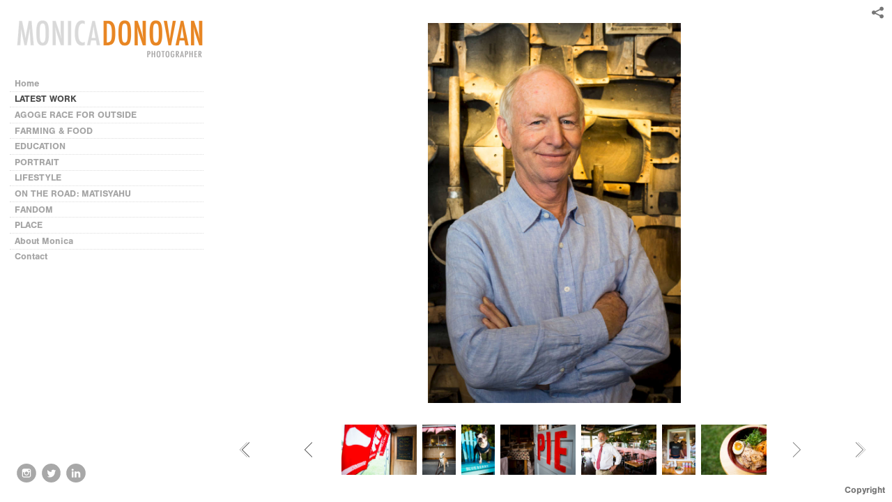

--- FILE ---
content_type: text/html; charset=UTF-8
request_url: http://www.monicadonovan.com/latest-work/vermont-photographer-quechee-woodstock-simon-pearce-restaurant-mill-glass-08-FD6A7254
body_size: 54483
content:
<!DOCTYPE html>
<html lang="en">
	<head>
		<meta charset="utf-8">
		<title>vermont-photographer-quechee-woodstock-simon-pearce-restaurant-mill-glass-08-FD6A7254: LATEST WORK: Vermont Photographer Monica Donovan  </title>
		<meta name="viewport" id="viewport" content="width=device-width, initial-scale=1.0" />
		<meta name="description" content="Vermont Photographer Monica Donovan, based in Burlington, accepts assignments and commissions while actively pursuing personal projects in music and portrait photography">
		<meta name="keywords" content="vermont photographer, burlington vermont photographer, farm photographer, food photographer, burlington vt photographer, farm to table, portraits, lifestyle, matisyahu, fandom, fans, music photography, music photographer, landscape, travel, burlington, vermont, vermont documentary photography, vermont documentary photographer, food, farming, vermont farm photographer, vermont farms, vermont food">
		<meta name="author" content="Neon Sky Creative Media System">
		<meta name="apple-mobile-web-app-capable" content="yes" />
		
		<!-- Schema.org Data -->
		<meta itemscope itemtype="http://schema.org/CreativeWork" />
		<meta itemprop="url" content="http://www.monicadonovan.com/latest-work/vermont-photographer-quechee-woodstock-simon-pearce-restaurant-mill-glass-08-FD6A7254" />
		<meta itemprop="name" content="LATEST WORK" />
		<meta itemprop="headline" content="vermont-photographer-quechee-woodstock-simon-pearce-restaurant-mill-glass-08-FD6A7254: LATEST WORK: Vermont Photographer Monica Donovan  " />
		<meta itemprop="description" content="Vermont Photographer Monica Donovan, based in Burlington, accepts assignments and commissions while actively pursuing personal projects in music and portrait photography" />
		<meta itemprop="image" content="http://storage.lightgalleries.net/4d9f494ad02b8/images/vermont-photographer-quechee-woodstock-simon-pearce-restaurant-mill-glass-08-FD6A7254.jpg" />

		<!-- Open Graph Data -->
		<meta property="og:url" content="http://www.monicadonovan.com/latest-work/vermont-photographer-quechee-woodstock-simon-pearce-restaurant-mill-glass-08-FD6A7254" />
		<meta property="og:type" content="website" />
		<meta property="og:title" content="LATEST WORK" />
		<meta property="og:description" content="Vermont Photographer Monica Donovan, based in Burlington, accepts assignments and commissions while actively pursuing personal projects in music and portrait photography" />
		<meta property="og:image" content="http://storage.lightgalleries.net/4d9f494ad02b8/images/vermont-photographer-quechee-woodstock-simon-pearce-restaurant-mill-glass-08-FD6A7254.jpg" />

		<!-- Twitter Card Data -->
		<meta name="twitter:card" value="summary">
		<meta name="twitter:title" content="LATEST WORK">
		<meta name="twitter:description" content="Vermont Photographer Monica Donovan, based in Burlington, accepts assignments and commissions while actively pursuing personal projects in music and portrait photography">
		<meta name="twitter:image" content="http://storage.lightgalleries.net/4d9f494ad02b8/images/vermont-photographer-quechee-woodstock-simon-pearce-restaurant-mill-glass-08-FD6A7254.jpg">
        
        <script>
            // makes crawler html not visible before app load
            document.write('<style>body.noscript #content.noscript{display:none}</style>');
        </script>

		<!-- styles -->
		<style>
            /* define here to cover until css loads*/
            .hide-entry{display:none;}
        </style>
		<link href="http://site.neonsky.com/4.18.1-s3-fix/css/site.css" rel="stylesheet">
		
		<link href="http://site.neonsky.com/4.18.1-s3-fix/api/styles/guid/4d9f494ad02b8/template/2/layout/53305/custom.css" rel="stylesheet">
		
	
			
		<!-- fallback thumb display for social media that does not use Open Graph -->
		<link href="http://storage.lightgalleries.net/4d9f494ad02b8/images/vermont-photographer-quechee-woodstock-simon-pearce-restaurant-mill-glass-08-FD6A7254.jpg" rel="image_src" />
			
    <!-- HTML5 shim and Respond.js IE8 support of HTML5 elements and media queries -->
    <!--[if lt IE 9]>
      <script src="https://oss.maxcdn.com/libs/html5shiv/3.6.2/html5shiv.js"></script>
      <script src="https://oss.maxcdn.com/libs/respond.js/1.3.0/respond.min.js"></script>
    <![endif]-->
				
	<!-- typekit -->
    		 <script type="text/javascript" src="http://use.typekit.net/ik/[base64].js"></script>
         <script type="text/javascript">try{Typekit.load();}catch(e){}</script>
			
	<meta name="google-site-verification" content="fluR11mgjF3SYhRLCXyyAjtZTSKDyJoPKJCVNKxQdf4" />        <!-- Google Analytics -->
<script>
(function(i,s,o,g,r,a,m){i['GoogleAnalyticsObject']=r;i[r]=i[r]||function(){
(i[r].q=i[r].q||[]).push(arguments)},i[r].l=1*new Date();a=s.createElement(o),
m=s.getElementsByTagName(o)[0];a.async=1;a.src=g;m.parentNode.insertBefore(a,m)
})(window,document,'script','//www.google-analytics.com/analytics.js','ga');
ga('create', 'UA-3555547-4', 'auto');
ga('send', 'pageview');
//var pageTracker;// tmp to try and get around undefined
</script>

<!-- End Google Analytics -->
 
	</head>
	
	<body class="noscript loading">
		
    <div id="container">
        <div id="content" class="noscript" role="main"> 
        <div id="column" class="noscript">   		
			<div id="header">	
				<div><span class="siteTitle">Vermont Photographer in Burlington | Monica Donovan</span></div>
			</div>
            <div id="html-content" class="noscript">                        
				<h1 class="pageTitle">LATEST WORK: vermont-photographer-quechee-woodstock-simon-pearce-restaurant-mill-glass-08-FD6A7254</h1>
<div id="image-container">
	<div id="image-actual">
	   <img class="modImg" src="http://storage.lightgalleries.net/4d9f494ad02b8/images/vermont-photographer-quechee-woodstock-simon-pearce-restaurant-mill-glass-08-FD6A7254.jpg" width="100%" height="auto" alt="vermont-photographer-quechee-woodstock-simon-pearce-restaurant-mill-glass-08-FD6A7254" title=""/>
    </div>
</div>				
				<div id="allCategoryLinks">
    <ul><li ><a href="/home/">Home</a></li><li ><a href="/latest-work/">LATEST WORK</a></li><li ><a href="/agoge-race-for-outside/">AGOGE RACE FOR OUTSIDE</a></li><li ><a href="/farming-food/">FARMING & FOOD</a></li><li ><a href="/education/">EDUCATION</a></li><li ><a href="/portrait/">PORTRAIT</a></li><li ><a href="/lifestyle/">LIFESTYLE</a></li><li ><a href="/on-the-road--matisyahu/">ON THE ROAD: MATISYAHU</a></li><li ><a href="/fandom/">FANDOM</a></li><li ><a href="/place/">PLACE</a></li><li ><a href="/about-monica/">About Monica</a></li><li ><a href="/contact/">Contact</a></li></ul>	
</div>				<!-- writes out the languages menu -->
	
			</div>

			<div id="copyright" class="copyright"><p class="neon-copyright">Copyright © Monica Donovan 2017. All Rights Reserved.<a href="http://www.reciprocitystudio.com" target="_blank">Lifestyle Photography </a>   |     <a href="http://www.monicadonovan.com" target="_blank">Farming and Food Photography</a>    |     <a href="http://www.eveevent.com" target="_blank">Vermont Wedding Photographers</a>    |     <a href="http://www.juddlamphere.com" target="_blank">Vermont Photographer Judd Lamphere</a>    |    <a href="http://www.projectolddogs.com" target="_blank">Pet Photography: OLD DOGS</a>    |    <a href="http://reciprocitystudio.com/select-clients/tata-harper/" target="_blank">Skincare & Beauty Photography</a>    |    <a href="http://www.juddlamphere.com" target="_blank">Vermont Landscape Photographer</a>.  Site design © 2010-2025 <a href="http://www.neonsky.com" target="_blank">Neon Sky Creative Media</a></p></div>
                
                </div>     
            </footer>
            <!-- close the off-canvas menu--> 
            <a class="exit-off-canvas"></a>
        </main>
    </div>
</div>  	     				 		      
        <script>     
	    		 	var data = {"config":{"loginRedirectID":"","appVersion":"4.18.1-s3-fix","apiAccessUrl":"http:\/\/www.monicadonovan.com\/api.php\/4.18.1-s3-fix\/api","serviceDomain":"site.neonsky.com","serviceAccessUrl":"http:\/\/site.neonsky.com\/4.18.1-s3-fix","siteAccessUrl":"http:\/\/www.monicadonovan.com","isPreview":false,"isAlias":false,"isTesting":false,"siteGUID":"4d9f494ad02b8","clientID":"2864","layoutID":"53305","layoutPassed":false,"templateID":"2","route":"latest-work\/vermont-photographer-quechee-woodstock-simon-pearce-restaurant-mill-glass-08-FD6A7254","queryString":[],"activeSlug":"latest-work","apikey":"9881837ca2fad9d7ec79f61179fff5a635850da6","languageID":"en","languageUrlSegement":"","siteCopyright":"<p>Copyright \u00a9 Monica Donovan 2017. All Rights Reserved.&nbsp;<\/p><p><a href=\"http:\/\/www.reciprocitystudio.com\" target=\"_blank\">Lifestyle Photography <\/a>   |     <a href=\"http:\/\/www.monicadonovan.com\" target=\"_blank\">Farming and Food Photography<\/a>    |     <a href=\"http:\/\/www.eveevent.com\" target=\"_blank\">Vermont Wedding Photographers<\/a>    |     <a href=\"http:\/\/www.juddlamphere.com\" target=\"_blank\">Vermont Photographer Judd Lamphere<\/a>    |    <a href=\"http:\/\/www.projectolddogs.com\" target=\"_blank\">Pet Photography: OLD DOGS<\/a>    |    <a href=\"http:\/\/reciprocitystudio.com\/select-clients\/tata-harper\/\" target=\"_blank\">Skincare & Beauty Photography<\/a>    |    <a href=\"http:\/\/www.juddlamphere.com\" target=\"_blank\">Vermont Landscape Photographer<\/a>&nbsp;<\/p>","pdfCreatorDomain":"pdfcreator.neonsky.com","pdfCreatorVersion":"1.6","pdfHtmlOutput":false,"uiLabels":{"copyright":"Copyright","singles":"Singles","contact_sheet":"Contact Sheet","slide_show":"Slide Show","enter_gallery":"Enter Gallery","previous":"Prev","next":"Next","of":"of","click_image_to_close":"Click Image to Close","info":"info","login":"Login","site_design_by":"Site design","loading":"Loading","password":"Password","invalid_credentials":"Invalid login or password.","exit":"Exit","try_again":"Try Again","cancel":"Cancel","enter":"Enter","view_contact_sheet":"View Contact Sheet","image_caption":"Caption","overview":"Overview","view_singles":"View Singles","view_slide_show":"View Slide Show","images":"Images","viewing_options":"Viewing Options","loading_image":"Loading Image","menu":"menu","fullscreen":"Enter Full Screen","exit_fullscreen":"Exit Full Screen"},"fullCopyright":"<p class=\"neon-copyright\">Copyright \u00a9 Monica Donovan 2017. All Rights Reserved.<a href=\"http:\/\/www.reciprocitystudio.com\" target=\"_blank\">Lifestyle Photography <\/a>   |     <a href=\"http:\/\/www.monicadonovan.com\" target=\"_blank\">Farming and Food Photography<\/a>    |     <a href=\"http:\/\/www.eveevent.com\" target=\"_blank\">Vermont Wedding Photographers<\/a>    |     <a href=\"http:\/\/www.juddlamphere.com\" target=\"_blank\">Vermont Photographer Judd Lamphere<\/a>    |    <a href=\"http:\/\/www.projectolddogs.com\" target=\"_blank\">Pet Photography: OLD DOGS<\/a>    |    <a href=\"http:\/\/reciprocitystudio.com\/select-clients\/tata-harper\/\" target=\"_blank\">Skincare & Beauty Photography<\/a>    |    <a href=\"http:\/\/www.juddlamphere.com\" target=\"_blank\">Vermont Landscape Photographer<\/a>.  Site design \u00a9 2010-2025 <a href=\"http:\/\/www.neonsky.com\" target=\"_blank\">Neon Sky Creative Media<\/a><\/p>"},"siteAccessUrl":"http:\/\/www.monicadonovan.com","serviceDomain":"site.neonsky.com","serviceAccessUrl":"http:\/\/site.neonsky.com\/4.18.1-s3-fix","apiAccessUrl":"http:\/\/www.monicadonovan.com\/api.php\/4.18.1-s3-fix\/api","serviceStaticPath":"http:\/\/site.neonsky.com\/4.18.1-s3-fix","mediaSources":["http:\/\/storage.lightgalleries.net","http:\/\/cdn.lightgalleries.net"],"site":{"domain":"monicadonovan.com","siteTitle":"Vermont Photographer in Burlington | Monica Donovan","copyright":"<p>Copyright \u00a9 Monica Donovan 2017. All Rights Reserved.&nbsp;<\/p><p><a href=\"http:\/\/www.reciprocitystudio.com\" target=\"_blank\">Lifestyle Photography <\/a>   |     <a href=\"http:\/\/www.monicadonovan.com\" target=\"_blank\">Farming and Food Photography<\/a>    |     <a href=\"http:\/\/www.eveevent.com\" target=\"_blank\">Vermont Wedding Photographers<\/a>    |     <a href=\"http:\/\/www.juddlamphere.com\" target=\"_blank\">Vermont Photographer Judd Lamphere<\/a>    |    <a href=\"http:\/\/www.projectolddogs.com\" target=\"_blank\">Pet Photography: OLD DOGS<\/a>    |    <a href=\"http:\/\/reciprocitystudio.com\/select-clients\/tata-harper\/\" target=\"_blank\">Skincare & Beauty Photography<\/a>    |    <a href=\"http:\/\/www.juddlamphere.com\" target=\"_blank\">Vermont Landscape Photographer<\/a>&nbsp;<\/p>","indexLabel":"Index","metaTitle":"Vermont Photographer Monica Donovan  ","metaDescription":"Vermont Photographer Monica Donovan, based in Burlington, accepts assignments and commissions while actively pursuing personal projects in music and portrait photography","footer":"","metaKeywords":"vermont photographer, burlington vermont photographer, farm photographer, food photographer, burlington vt photographer, farm to table, portraits, lifestyle, matisyahu, fandom, fans, music photography, music photographer, landscape, travel, burlington, vermont, vermont documentary photography, vermont documentary photographer, food, farming, vermont farm photographer, vermont farms, vermont food","htmlSiteLogoWidth":"542","htmlSiteLogoHeight":"115","google_analytics_accountID":"UA-3555547-4","googleTrackingCodeType":"1","googleTrackingUseDisplayAdvertising":"0","mediaSource":"STORAGE","custom_tracking_code":"","customTrackingCodeLocation":"HEAD","nonModSiteURLs":"","jsSnippets":null,"typeKitScriptURL":"http:\/\/use.typekit.net\/ik\/[base64].js","typeKitInstantToken":"[base64]","splash_title":null,"splash_subtitle":null,"splash_email":null,"hasMultipleLanguages":false,"homeSectionID":"87999","settings":{"concatLevel1Headings":true,"":"0","usePNGLogo":true,"useCustomCSS":false,"customCSSPath":"","headerBarConfig":"1","headerBarBranding":"1","customHeaderBarBrandingPath":"","hiddenMenuSide":"2","startupConfiguration":"1","globalSplashSWFSAlign":"2","isSizeToFitScreen":false,"displaySplashOnMobile":true,"useFlash":true,"menuRemainHidden":false,"isSplashPublic":true,"promptToDownloadFlash":false,"c_LOGO":"3F3F3F","c_TEXT_MAIN":"8C8C8C","primaryTextColor":"8C8C8C","c_NAV_TEXT":"1B1B1B","navBarTextColor":"1B1B1B","c_BACKGROUND":"FFFFFF","siteBackgroundColor":"FFFFFF","c_MENU_BG_ROLLOVER":"FFFFFF","menuItemRolloverColor":"FFFFFF","c_MATTE":"FFFFFF","contentAreaBackgroundColor":"FFFFFF","c_SPLASH_BACKGROUND":"FFFFFF","c_TEXT_SECONDARY":"BDBDBD","secondaryTextColor":"BDBDBD","c_NAV_TEXT_ROLLOVER":"E78624","navBarTextRolloverColor":"E78624","c_MENU_TEXT":"4C4C4C","menuTextColor":"4C4C4C","c_MENU_LINES":"575757","menuLineColor":"575757","c_THUMB_BG":"FFFFFF","c_THUMB_BG_UNUSED":"FFFFFF","c_SPLASH_TEXT":"FFFFFF","c_MENU_COLUMN":"FFFFFF","verticalMenuColumnColor":"FFFFFF","c_PHOTO_BORDER":"FFFFFF","imageBorderColor":"FFFFFF","c_THUMB_NAV_TEXT":"FFFFFF","thumbNavTextColor":"FFFFFF","c_THUMB_NAV_OUTLINE":"777777","thumbNavItemOutlineColor":"777777","c_THUMB_NAV_ARROW":"1B1B1B","thumbNavIconColor":"1B1B1B","c_NAV_BAR_COLUMN":"FFFFFF","c_NAV_BAR_MATTE":"FFFFFF","c_csThumbBorder":"FFFFFF","LOGO_ALIGNMENT":"1","OVERVIEW_CONFIG":"4","startupOptions":"1","VIEW_OPS_ALIGNMENT":"2","INTRO_TYPE":"2","splashSWFSAlign":"2","USE_LOADBAR_TEXT":true,"USE_LOADBAR_LINES":true,"DESIGNATE_VISITED_CATS":false,"sizeToFitScreen":false,"MENU_COLUMN_ALIGNMENT":"1","MENU_TEXT_ALIGNMENT":"1","PHOTO_BORDER":"0","PHOTO_BUFFER":"40","CONTACT_SHEET_LAYOUT":"2","CAPTION_CONFIG":"1","CAPTION_WIDTH_CONFIG":"2","CAPTION_WIDTH_PERCENT":"100","CAPTION_ALIGNMENT":"2","ANC_PHOTO_TYPE":"2","ANC_LAYOUT_CONFIG":"2","TEXT_CASE_INTERFACE":"2","INTRO_LAYOUT_CONFIG":"2","SITE_FONT":"2","TEXT_CASE_CATEGORIES":"2","CUSTOM_LOGO":"content\/interface-elements\/custom-logos\/logo.png","LOGO_CONFINED":true,"LOGO_BUFFER_LEFT":"25","LOGO_BUFFER_TOP":"27","LOGO_BUFFER_RIGHT":"10","LOGO_BUFFER_BOTTOM":"32","COLORIZE_LOGO":false,"LOAD_ANIM_TYPE":"5","INCLUDE_INTRO_MENU_ITEM":false,"MENU_CATEGORY_ORDER":"2","CAPTION_POSITION":"2","audioSetID":"1","SEQ_NAV_SAME_BAR_THUMB_NAV":false,"NAV_BAR_CONFINED_MATTE":true,"AUTO_HIDE_THUMB_NAV_BUTTONS":true,"THUMB_NAV_ALIGNMENT":"2","USE_SUB_NAV_BEVELS":false,"eieScrollIconDown":"","subnavigationStyle":"5","navIconStyle":"5","eieScreenNavIconBack":"","screenToScreenButtonStyle":"2","subnavIconSize":"2","eieScreenNavIconNext":"","eieThumbNavIconBack":"","eieThumbNavIconNext":"","menuColumnBGPatternID":"1","menuColumnBGPosition":"1","eieMenuColumnBGPattern":"","useMenuLines":true,"useMenuRolloverBG":true,"eieMenuColumnBottomElement":"","menuColumnBottomElementBottomBuffer":"0","menuColumnBottomElementHorizontalBuffer":"0","menuColumnBottomElementAlignment":"1","eieMenuIconCurrent":"","eieMenuIconParent":"","eieScrollIconUp":"","eieSiteBGPattern":"","siteBackgroundPosition":"1","siteBGPatternID":"1","menuColumnBGPatternMasked":true,"menuColumnColorized":true,"matteColorized":true,"navBarsColorized":true,"menuColumnTopElementID":"1","menuColumnBottomElementID":"1","eieMenuColumnTopElement":"","menuColumnTopElementAlignment":"1","menuColumnTopElementTopBuffer":"0","menuColumnTopElementHorizontalBuffer":"0","menuColumnTopElementMasked":true,"menuColumnBottomElementMasked":false,"overlayScrimOpacity":".5","overlayBorderThickness":"0","overlayMatteThickness":"0","usePNGLogoInHTMLSite":true,"menuColumnBottomElementLinkURL":"","menuColumnBottomElementLinkTarget":"1","initialViewMode":"1","fontSize":"2","showFullScreenButton":true,"hideCopyright":true,"siteMarginTop":"0","siteMarginRight":"0","siteMarginBottom":"0","siteMarginLeft":"0","menuColumnWidthConfig":"1","menuColumnWidth":"0","socialMediaShareButtons":"3","csThumbBGDims":"1","csThumbBorderThickness":"3","useCSThumbDropShadow":true,"csThumbBGBehavior":"3","customCSS":"","menuTopBuffer":"0","socialMediaLinks":"32767","socialMediaLinkGround":"1","isSiteFooterVisible":true,"dimNonSelectedMenuItems":true,"initLoadingAnimationDisplayDelay":"1000","verticalMenuHeader":"<%== primaryAsset %>","verticalMenuHeaderMarginTop":"27","verticalMenuHeaderMarginRight":"0","verticalMenuHeaderMarginBottom":"22","verticalMenuHeaderMarginLeft":"22","verticalMenuHeaderAssetMaxScale":"50","verticalMenuHeaderContentHorizAlign":"1","verticalMenuHeaderAssetFilename":"logo_re","verticalMenuHeaderHeight":"0","verticalMenuFooterHeight":"0","verticalMenuFooter":"<%== socialMediaLinks %><%== customFooter %>","verticalMenuFooterMarginTop":"20","verticalMenuFooterMarginRight":"20","verticalMenuFooterMarginBottom":"20","verticalMenuFooterMarginLeft":"20","verticalMenuFooterAssetMaxScale":"50","verticalMenuFooterContentHorizAlign":"1","verticalMenuFooterAssetFilename":"","verticalMenuMiddleMarginTop":"0","verticalMenuMiddleMarginRight":"14","verticalMenuMiddleMarginBottom":"0","verticalMenuMiddleMarginLeft":"14","verticalMenuHeaderHeightConfig":"1","verticalMenuFooterHeightConfig":"1","verticalMenuWidthConfig":"2","verticalMenuWidth":"306","headerLeftAsset":"","headerCenterAsset":"","headerRightAsset":"","isHeaderConfinedToContentArea":false,"isFooterConfinedToContentArea":true,"headerLeft":"<%== primaryAsset %>","headerCenter":"","headerRight":"","verticalMenuMiddle":"","verticalMenuMiddleAssetFilename":"","verticalMenuMiddleAssetMaxScale":"50","verticalMenuMiddleContentHorizAlign":"2","menuType":"1","headerLeftAssetMaxScale":"50","headerCenterAssetMaxScale":"50","headerRightAssetMaxScale":"50","headerLeftTopMargin":"27","headerLeftRightMargin":"10","headerLeftBottomMargin":"32","headerLeftLeftMargin":"25","headerCenterTopMargin":"0","headerCenterRightMargin":"0","headerCenterBottomMargin":"0","headerCenterLeftMargin":"0","headerRightTopMargin":"0","headerRightRightMargin":"0","headerRightBottomMargin":"0","headerRightLeftMargin":"0","verticalMenuHeaderAssetExtension":".png","verticalMenuMiddleAssetExtension":"","verticalMenuFooterAssetExtension":"","panelMenuHeader":"<%== primaryAsset %>","panelMenuHeaderContentHorizAlign":"1","panelMenuHeaderHeightConfig":"1","panelMenuHeaderHeight":"0","panelMenuHeaderAssetFilename":"logo_re","panelMenuHeaderAssetExtension":".png","panelMenuHeaderAssetMaxScale":"100","panelMenuFooter":"<%== socialMediaLinks %><%== customFooter %>","panelMenuFooterContentHorizAlign":"1","panelMenuFooterHeight":"0","panelMenuFooterHeightConfig":"1","panelMenuFooterAssetFilename":"\/content\/interface-elements\/custom-logos\/content\/interface-elements\/custom-logos\/logo.png","panelMenuFooterAssetExtension":"","panelMenuFooterAssetMaxScale":"50","showSelectedItemMenuIcons":false,"allowSiteWidePinchZoom":false,"hideScrollbars":false,"PHOTO_BORDER_SIZE":"0","PHOTO_BORDER_BUFFER":"40","templateID":"2","LOGO_GROUND":"none","viewProps":{"fontLabel":"Sans Strong","systemKitID":"ino3btn","fontFamilyTitle":"\"ns-mod-font-set-2\",sans-serif","fontFamilyBody":"\"ns-mod-font-set-2\",sans-serif","pdfFontFamilyTitle":"\"nimbus-sans\",sans-serif","pdfFontFamilyBody":"\"nimbus-sans\",sans-serif","titleSize":"22","titleWeight":"700","titleLineHeight":"1.20","titleLetterSpacing":"normal","siteTitleSize":"20","siteTitleWeight":"700","bodyCopySize":"14","bodyCopyWeight":"400","bodyCopyLineHeight":"1.30","bodyCopyLetterSpacing":"normal","pdfTitleSize":"12","pdfTitleLineHeight":"10.00","pdfTitleWeight":"500","pdfTitleLetterSpacing":"normal","pdfBodyCopySize":"9","pdfBodyCopyWeight":"300","pdfBodyCopyLetterSpacing":"normal","pdfBodyCopyLineHeight":"10.00","pdfCaptionHeight":"40","secondaryNavWeight":"700","secondaryNavLineHeight":"1.50","secondaryNavLetterSpacing":"normal","sizeID":"2","menuTextSize":"0.95","menuTextWeight":"700","menuTextLineHeight":"1.20","menuTextLetterSpacing":"0rem","menuTextChildSize":"0.95","menuTextChildLineHeight":"1.20","menuTextChildWeight":"700","menuTextChildLetterSpacing":"0rem","secondaryNavSize":"13","fontGroup":"2","margin":0,"border":"0","padding":0,"buffer":6,"topBuffer":0,"bottomBuffer":0,"leftBuffer":0,"rightBuffer":10},"verticalMenuHeaderAsset":"http:\/\/storage.lightgalleries.net\/4d9f494ad02b8\/images\/logo_re-1.png","verticalMenuHeaderAssetWidth":"542","verticalMenuHeaderAssetHeight":"115","verticalMenuMiddleAsset":"","verticalMenuFooterAsset":"","horizontalMenuHeaderAsset":"\/content\/interface-elements\/custom-logos\/content\/interface-elements\/custom-logos\/logo.png","horizontalMenuHeaderMarginTop":"27","horizontalMenuHeaderMarginBottom":"32","horizontalMenuHeaderMarginLeft":"25","horizontalMenuHeaderMarginRight":"10","panelMenuHeaderAsset":"http:\/\/storage.lightgalleries.net\/4d9f494ad02b8\/images\/logo_re-1.png","panelMenuHeaderAssetWidth":"542","panelMenuHeaderAssetHeight":"115","panelMenuHeaderMarginTop":"27","panelMenuHeaderMarginBottom":"32","panelMenuHeaderMarginLeft":"25","panelMenuHeaderMarginRight":"10","panelMenuMiddleMarginTop":0,"panelMenuMiddleMarginBottom":0,"panelMenuMiddleMarginLeft":10,"panelMenuMiddleMarginRight":10,"panelMenuFooterMarginTop":0,"panelMenuFooterMarginBottom":0,"panelMenuFooterMarginLeft":0,"panelMenuFooterMarginRight":0,"popupMenuHeaderAsset":"\/content\/interface-elements\/custom-logos\/content\/interface-elements\/custom-logos\/logo.png","popupMenuHeaderMarginTop":"27","popupMenuHeaderMarginBottom":"32","popupMenuHeaderMarginLeft":"25","popupMenuHeaderMarginRight":"10","galleryProps":{"slideTransitionType":"2","slideDelay":"3000","slideDuration":"1000","slideDurationIn":"1000","slideDurationOut":"1000","slideDurationCross":"1000"},"introSlideProps":{"slideTransitionType":"2","slideDelay":"2000","slideDuration":"2000","slideDurationIn":"2000","slideDurationOut":"2000","slideDurationCross":"1000"},"textSlideProps":{"slideTransitionType":"2","slideDuration":"2000","slideDelay":"2000","slideDurationIn":"2000","slideDurationOut":"2000","slideDurationCross":"2000"},"socialMediaShare":[{"serviceID":"1","title":"Facebook","url":"https:\/\/www.facebook.com\/sharer.php?u=VAL1&t=VAL2","className":"facebook-squared"},{"serviceID":"2","title":"Twitter","url":"https:\/\/twitter.com\/share?url=VAL1&text=VAL2","className":"twitter-squared"}],"socialMedia":[{"linkTypeID":"5","title":"Instagram","url":"https:\/\/instagram.com\/ediblelight","className":"instagram"},{"linkTypeID":"9","title":"Twitter","url":"https:\/\/twitter.com\/monicadonovan","className":"twitter"},{"linkTypeID":"6","title":"Linkedin","url":"https:\/\/linkedin.com\/in\/monicadonovan\/","className":"linkedin"}]}},"sections":[{"sectionID":"87999","active":"1","parentNode":"0","sortOrder":"0","categoryType":"2","behaviorID":"2","viewID":"23","showInMainNav":"1","olderSibling":"0","youngerSibling":"0","linkURL":"","linkTarget":"","username":"","password":"","action":"flashIntroScreen","sectionThumb":"","title":"Home","heading":null,"metaTitle":null,"metaDescription":null,"metaKeywords":null,"viewProps":{"autoAdvance":"1","slideshowInterruptEnabled":"0","showImageFilenames":false,"showImageNumber":false,"usePrevNextNav":false,"useThumbNav":false,"useFlankingNav":0},"titles":["Home"],"metaTitles":[""],"headings":[""],"slug":"home","children":[]},{"sectionID":"164542","active":"1","parentNode":"0","sortOrder":"0","categoryType":"1","behaviorID":"1","viewID":"20","showInMainNav":"1","olderSibling":"0","youngerSibling":"169073","linkURL":"","linkTarget":"","action":"flashGalleryScreen","sectionThumb":"","title":"LATEST WORK","heading":null,"metaTitle":null,"metaDescription":null,"metaKeywords":null,"viewProps":{"showImageFilenames":false,"showImageNumber":false,"usePrevNextNav":false,"useThumbNav":true,"captionConfig":"1","overviewConfig":"4","overviewWithFirstImageLayout":"2","showOverview":true,"showHeading":true,"showImageTitlesEtc":true,"imageTextLayout":2,"useFlankingNav":0},"titles":["LATEST WORK"],"metaTitles":[""],"headings":[""],"slug":"latest-work","children":[]},{"sectionID":"169073","active":"1","parentNode":"0","sortOrder":"0","categoryType":"1","behaviorID":"1","viewID":"24","showInMainNav":"1","olderSibling":"164542","youngerSibling":"97407","linkURL":"","linkTarget":"","username":"","password":"","action":"singlesScreen","sectionThumb":"","title":"AGOGE RACE FOR OUTSIDE","heading":null,"metaTitle":null,"metaDescription":null,"metaKeywords":null,"viewProps":{"imageTextLayout":1,"showImageTitlesEtc":true,"showHeading":false,"showOverview":true,"showImageFilenames":false,"showImageNumber":false,"usePrevNextNav":false,"useThumbNav":false},"titles":["AGOGE RACE FOR OUTSIDE"],"metaTitles":[""],"headings":[""],"slug":"agoge-race-for-outside","children":[]},{"sectionID":"97407","active":"1","parentNode":"0","sortOrder":"0","categoryType":"1","behaviorID":"1","viewID":"20","showInMainNav":"1","olderSibling":"169073","youngerSibling":"164543","linkURL":"","linkTarget":"","username":"","password":"","action":"flashGalleryScreen","sectionThumb":"","title":"FARMING & FOOD","heading":"Farming and Food: Vermont Photography","metaTitle":"FARM TO TABLE: STORIES: Vermont Photographer Monica Donovan","metaDescription":"A study of the localvore movement and food culture from farm to table in Burlington and the rest of Vermont. Vermont leads the nation in direct sales of produce from farmers to consumers.","metaKeywords":"farm to table, vermont photojournalist, vermont photographer, localvore movement, local food vermont, community supported agriculture, burlington csa, intervale csa, burlington intervale, intervale csa, burlington farmers market, open heart farm, jericho settlers farm, jericho settlers, vermont csa, monument dairy","viewProps":{"showImageFilenames":false,"showImageNumber":false,"usePrevNextNav":false,"useThumbNav":true,"captionConfig":"1","overviewConfig":"4","overviewWithFirstImageLayout":"2","showOverview":true,"showHeading":true,"showImageTitlesEtc":true,"imageTextLayout":2,"useFlankingNav":0},"titles":["FARMING & FOOD"],"metaTitles":["FARM TO TABLE: STORIES: Vermont Photographer Monica Donovan"],"headings":["Farming and Food: Vermont Photography"],"slug":"farming-food","children":[]},{"sectionID":"164544","active":"1","parentNode":"0","sortOrder":"0","categoryType":"1","behaviorID":"1","viewID":"20","showInMainNav":"1","olderSibling":"164543","youngerSibling":"108098","linkURL":"","linkTarget":"","username":"","password":"","action":"flashGalleryScreen","sectionThumb":"","title":"EDUCATION","heading":"Vermont Education and Students: Lifestyle Photography by Reciprocity Studio","metaTitle":null,"metaDescription":null,"metaKeywords":null,"viewProps":{"showImageFilenames":false,"showImageNumber":false,"usePrevNextNav":false,"useThumbNav":true,"captionConfig":"1","overviewConfig":"4","overviewWithFirstImageLayout":"2","showOverview":true,"showHeading":true,"showImageTitlesEtc":true,"imageTextLayout":2,"useFlankingNav":0},"titles":["EDUCATION"],"metaTitles":[""],"headings":["Vermont Education and Students: Lifestyle Photography by Reciprocity Studio"],"slug":"education","children":[]},{"sectionID":"108098","active":"1","parentNode":"0","sortOrder":"0","categoryType":"1","behaviorID":"1","viewID":"20","showInMainNav":"1","olderSibling":"164544","youngerSibling":"150597","linkURL":"","linkTarget":"","username":"","password":"","action":"flashGalleryScreen","sectionThumb":"","title":"PORTRAIT","heading":null,"metaTitle":"Vermont Photographer Monica Donovan: PORTRAITS","metaDescription":null,"metaKeywords":"vermont photojournalist, vermont photographer, burlington vermont photographer, burlington vt photographer, burlington vt photography studios, portrait photographers vermont, vermont photographers, vermont portraits","viewProps":{"showImageFilenames":false,"showImageNumber":false,"usePrevNextNav":false,"useThumbNav":true,"captionConfig":"1","overviewConfig":"4","overviewWithFirstImageLayout":"2","showOverview":true,"showHeading":true,"showImageTitlesEtc":true,"imageTextLayout":2,"useFlankingNav":0},"titles":["PORTRAIT"],"metaTitles":["Vermont Photographer Monica Donovan: PORTRAITS"],"headings":[""],"slug":"portrait","children":[]},{"sectionID":"150597","active":"1","parentNode":"0","sortOrder":"0","categoryType":"1","behaviorID":"1","viewID":"20","showInMainNav":"1","olderSibling":"108098","youngerSibling":"150598","linkURL":"","linkTarget":"","username":"","password":"","action":"flashGalleryScreen","sectionThumb":"","title":"LIFESTYLE","heading":null,"metaTitle":null,"metaDescription":null,"metaKeywords":null,"viewProps":{"showImageFilenames":false,"showImageNumber":false,"usePrevNextNav":false,"useThumbNav":true,"captionConfig":"1","overviewConfig":"4","overviewWithFirstImageLayout":"2","showOverview":true,"showHeading":true,"showImageTitlesEtc":true,"imageTextLayout":2,"useFlankingNav":0},"titles":["LIFESTYLE"],"metaTitles":[""],"headings":[""],"slug":"lifestyle","children":[]},{"sectionID":"150598","active":"1","parentNode":"0","sortOrder":"0","categoryType":"1","behaviorID":"1","viewID":"20","showInMainNav":"1","olderSibling":"150597","youngerSibling":"99479","linkURL":"","linkTarget":"","username":"","password":"","action":"flashGalleryScreen","sectionThumb":"","title":"ON THE ROAD: MATISYAHU","heading":null,"metaTitle":null,"metaDescription":"On the road and behind the scenes with Matisyahu on his Festival of Lights tour in December of 2014, by Vermont photographer Monica Donovan","metaKeywords":"vermont photographer, burlington, higher ground, matisyahu, judith hill, burlington vermont photographer, reggae, festival of lights, hanukah, hanukkah, chanukah, chanukkah, music","viewProps":{"showImageFilenames":false,"showImageNumber":false,"usePrevNextNav":false,"useThumbNav":true,"captionConfig":"1","overviewConfig":"4","overviewWithFirstImageLayout":"2","showOverview":true,"showHeading":true,"showImageTitlesEtc":true,"imageTextLayout":2,"useFlankingNav":0},"titles":["ON THE ROAD: MATISYAHU"],"metaTitles":[""],"headings":[""],"slug":"on-the-road--matisyahu","children":[]},{"sectionID":"99479","active":"1","parentNode":"0","sortOrder":"0","categoryType":"1","behaviorID":"1","viewID":"20","showInMainNav":"1","olderSibling":"150598","youngerSibling":"90190","linkURL":"","linkTarget":"","username":"","password":"","action":"flashGalleryScreen","sectionThumb":"","title":"FANDOM","heading":null,"metaTitle":null,"metaDescription":null,"metaKeywords":null,"viewProps":{"showImageFilenames":false,"showImageNumber":false,"usePrevNextNav":false,"useThumbNav":true,"captionConfig":"1","overviewConfig":"4","overviewWithFirstImageLayout":"2","showOverview":true,"showHeading":true,"showImageTitlesEtc":true,"imageTextLayout":2,"useFlankingNav":0},"titles":["FANDOM"],"metaTitles":[""],"headings":[""],"slug":"fandom","children":[]},{"sectionID":"90190","active":"1","parentNode":"0","sortOrder":"0","categoryType":"1","behaviorID":"1","viewID":"20","showInMainNav":"1","olderSibling":"99479","youngerSibling":"88001","linkURL":"","linkTarget":"","username":"","password":"","action":"flashGalleryScreen","sectionThumb":"","title":"PLACE","heading":null,"metaTitle":null,"metaDescription":"Travel photography in Iceland, Costa Rica, Vermont, Spain, Israel, Nicaragua, Latvia and France by Vermont freelance photographer Monica Donovan.","metaKeywords":"vermont photojournalist, vermont photographer, burlington vermont photographer, burlington vt photographers, photographers in burlington vermont, photojournalists in burlington vermont, photographers in burlington vt, travel photography, geothermal plants in iceland, geothermal power iceland, iceland travel photography, iceland, vermont travel photography, costa rica travel photography, costa rica, vermont, barcelona, spain travel photography, spain, latvia airport, paris carousel, carousel in paris, bearded monkey granada nicaragua, granada nicaragua, hostels in granada nicaragua, centre pompidou paris france, used bookstore in reykjavik iceland, bookstore in reykjavik iceland, hofn iceland, rio tinto spain, seville spain, masada israel, mount masada israel, camel riding israel, negev desert, negev desert israel, wailing wall jerusalem, wailing wall israel, western wall jerusalem, praying at wailing wall, bedouin tent, cloud forest costa rica, monteverde costa rica, lake champlain vermont, black sand iceland, bedouin fence, barcelona gardens, palm trees, palm trees spain, lake placid new york, tenorio costa rica, san juan del sur nicaragua, route 7 vermont, vermont farms","viewProps":{"showImageFilenames":false,"showImageNumber":false,"usePrevNextNav":false,"useThumbNav":true,"captionConfig":"1","overviewConfig":"4","overviewWithFirstImageLayout":"2","showOverview":true,"showHeading":true,"showImageTitlesEtc":true,"imageTextLayout":2,"useFlankingNav":0},"titles":["PLACE"],"metaTitles":[""],"headings":[""],"slug":"place","children":[]},{"sectionID":"88002","active":"1","parentNode":"0","sortOrder":"0","categoryType":"3","behaviorID":"3","viewID":"22","showInMainNav":"1","olderSibling":"90191","youngerSibling":"122120","linkURL":"","linkTarget":"","username":"","password":"","action":"flashTextScreen","sectionThumb":"","title":"About Monica","heading":null,"metaTitle":null,"metaDescription":null,"metaKeywords":null,"viewProps":{"showImageFilenames":false,"showImageNumber":false,"usePrevNextNav":false,"useThumbNav":false},"titles":["About Monica"],"metaTitles":[""],"headings":[""],"slug":"about-monica","children":[]},{"sectionID":"88003","active":"1","parentNode":"0","sortOrder":"0","categoryType":"3","behaviorID":"3","viewID":"22","showInMainNav":"1","olderSibling":"122120","youngerSibling":"0","linkURL":"","linkTarget":"","username":"","password":"","action":"flashTextScreen","sectionThumb":"","title":"Contact","heading":null,"metaTitle":null,"metaDescription":null,"metaKeywords":null,"viewProps":{"showImageFilenames":false,"showImageNumber":false,"usePrevNextNav":false,"useThumbNav":false},"titles":["Contact"],"metaTitles":[""],"headings":[""],"slug":"contact","children":[]}],"content":[{"textData":{"title":null,"dateline":null,"caption":"","altText":"","metaTitle":null,"metaDescription":null,"metaKeywords":null},"puid":"vermont-photographer-quechee-woodstock-simon-pearce-restaurant-mill-glass-08-FD6A7254","filename":"vermont-photographer-quechee-woodstock-simon-pearce-restaurant-mill-glass-08-FD6A7254","extension":".jpg","media":[{"type":"image","disp_size":300,"width":"200","height":"300","url":"http:\/\/storage.lightgalleries.net\/4d9f494ad02b8\/images\/vermont-photographer-quechee-woodstock-simon-pearce-restaurant-mill-glass-08-FD6A7254_h_300.jpg"},{"type":"image","disp_size":1200,"width":"800","height":"1200","url":"http:\/\/storage.lightgalleries.net\/4d9f494ad02b8\/images\/vermont-photographer-quechee-woodstock-simon-pearce-restaurant-mill-glass-08-FD6A7254.jpg"},{"type":"image","disp_size":100,"width":"67","height":"100","url":"http:\/\/storage.lightgalleries.net\/4d9f494ad02b8\/images\/vermont-photographer-quechee-woodstock-simon-pearce-restaurant-mill-glass-08-FD6A7254_thumb.jpg"}]}]};
			window.siteData = data;			
		</script>	
		<script data-main="http://site.neonsky.com/4.18.1-s3-fix/js/site" src="http://site.neonsky.com/4.18.1-s3-fix/js/require.js"></script>
		
	<span class="icon-defs" style="display:none">
<svg xmlns="http://www.w3.org/2000/svg"><symbol viewBox="0 0 44 44" id="icon-instagram-circle"> <!-- Generator: Sketch 3.3.3 (12081) - http://www.bohemiancoding.com/sketch -->    <g id="instagram-circle-Social-Icons" fill-rule="evenodd" sketch:type="MSPage"> <g sketch:type="MSArtboardGroup" transform="translate(-220.000000, -40.000000)" id="instagram-circle-instagram"> <g sketch:type="MSLayerGroup" transform="translate(220.000000, 40.000000)"> <circle id="instagram-circle-Oval" sketch:type="MSShapeGroup" cx="22" cy="22" r="22"/> <path d="M28.1347601,12 L15.8652399,12 C13.7344779,12 12,13.733302 12,15.8652399 L12,28.1347601 C12,30.266698 13.7344779,32 15.8652399,32 L28.1347601,32 C30.2655221,32 32,30.266698 32,28.1347601 L32,15.8652399 C32,13.733302 30.2655221,12 28.1347601,12 L28.1347601,12 Z M29.24365,14.3059737 L29.6857949,14.3036218 L29.6857949,17.6937912 L26.3062088,17.7043744 L26.2944497,14.3142051 L29.24365,14.3059737 L29.24365,14.3059737 Z M19.1460489,19.9468485 C19.7857479,19.060207 20.8252587,18.4793039 22,18.4793039 C23.1747413,18.4793039 24.2142521,19.060207 24.8539511,19.9468485 C25.2714017,20.5253998 25.5206961,21.233302 25.5206961,22 C25.5206961,23.9402634 23.9414393,25.5195202 22,25.5195202 C20.0597366,25.5195202 18.4804798,23.9402634 18.4804798,22 C18.4804798,21.233302 18.7297742,20.5253998 19.1460489,19.9468485 L19.1460489,19.9468485 Z M30.0515052,28.1347601 C30.0515052,29.1919097 29.1919097,30.0515052 28.1347601,30.0515052 L15.8652399,30.0515052 C14.8080903,30.0515052 13.9484948,29.1919097 13.9484948,28.1347601 L13.9484948,19.9468485 L16.9353246,19.9468485 C16.6766228,20.5818438 16.5319849,21.2744591 16.5319849,22 C16.5319849,25.0150517 18.9849483,27.469191 22,27.469191 C25.0162277,27.469191 27.469191,25.0150517 27.469191,22 C27.469191,21.2744591 27.3222013,20.5818438 27.0658514,19.9468485 L30.0515052,19.9468485 L30.0515052,28.1347601 L30.0515052,28.1347601 Z" id="instagram-circle-Shape" fill="currentColor" sketch:type="MSShapeGroup"/> </g> </g> </g> </symbol></svg><svg xmlns="http://www.w3.org/2000/svg"><symbol viewBox="0 0 44 44" id="icon-twitter-circle"> <!-- Generator: Sketch 3.3.3 (12081) - http://www.bohemiancoding.com/sketch -->    <g id="twitter-circle-Social-Icons" fill-rule="evenodd" sketch:type="MSPage"> <g sketch:type="MSArtboardGroup" transform="translate(-100.000000, -40.000000)" id="twitter-circle-twitter"> <g sketch:type="MSLayerGroup" transform="translate(100.000000, 40.000000)"> <circle id="twitter-circle-Oval" sketch:type="MSShapeGroup" cx="22" cy="22" r="22"/> <path d="M30.526149,16.8457316 C31.4160944,16.2841254 32.0989611,15.3936155 32.41944,14.3328037 C31.5861948,14.8541095 30.6654341,15.2311137 29.6830428,15.4352159 C28.899102,14.5512061 27.7786582,14 26.5386512,14 C24.1597112,14 22.231907,16.0345226 22.231907,18.5435505 C22.231907,18.8997544 22.2676528,19.2468583 22.3416094,19.578362 C18.762106,19.3885599 15.5881317,17.5815398 13.4618771,14.8307092 C13.0908611,15.5041167 12.8788519,16.2841254 12.8788519,17.1161346 C12.8788519,18.6917521 13.6393731,20.0827676 14.7955626,20.8991767 C14.0892763,20.8757764 13.4248987,20.6690741 12.8431062,20.3310703 L12.8431062,20.386971 C12.8431062,22.5891954 14.3271703,24.4261158 16.3005811,24.8421205 C15.9381933,24.9487217 15.558549,25.0020222 15.1641134,25.0020222 C14.8867758,25.0020222 14.6156013,24.9747219 14.3542877,24.9214213 C14.9015672,26.7258414 16.4928685,28.041456 18.3787639,28.0765564 C16.9033281,29.29597 15.0457827,30.021378 13.0279979,30.021378 C12.6804015,30.021378 12.3365029,30.0018778 12,29.9589773 C13.9068498,31.2472916 16.1711569,32 18.6043317,32 C26.5300229,32 30.8614193,25.0761231 30.8614193,19.0713563 C30.8614193,18.8737542 30.858954,18.677452 30.8503258,18.4837498 C31.6921993,17.8428427 32.4243705,17.0420338 33,16.1307237 C32.2271527,16.4921277 31.3963726,16.7365304 30.526149,16.8457316 Z" id="twitter-circle-Shape" fill="currentColor" sketch:type="MSShapeGroup"/> </g> </g> </g> </symbol></svg><svg xmlns="http://www.w3.org/2000/svg"><symbol viewBox="0 0 44 44" id="icon-linkedin-circle"> <!-- Generator: Sketch 3.3.3 (12081) - http://www.bohemiancoding.com/sketch -->    <g id="linkedin-circle-Social-Icons" fill-rule="evenodd" sketch:type="MSPage"> <g sketch:type="MSArtboardGroup" transform="translate(-400.000000, -40.000000)" id="linkedin-circle-linkedin"> <g sketch:type="MSLayerGroup" transform="translate(400.000000, 40.000000)"> <circle id="linkedin-circle-Oval" sketch:type="MSShapeGroup" cx="22" cy="22" r="22"/> <path d="M12.5044685,18.4131131 L16.4026341,18.4131131 L16.4026341,31.9987194 L12.5044685,31.9987194 L12.5044685,18.4131131 Z M14.3541863,16.7137918 L14.3259643,16.7137918 C12.9148636,16.7137918 12,15.6752465 12,14.3600973 C12,13.0180561 12.9419097,12 14.3812324,12 C15.8193791,12 16.7036689,13.0154949 16.7318909,14.3562556 C16.7318909,15.6714048 15.8193791,16.7137918 14.3541863,16.7137918 L14.3541863,16.7137918 Z M32,32 L27.5797272,32 L27.5797272,24.9683698 C27.5797272,23.1281854 26.8882879,21.8732232 25.3678269,21.8732232 C24.2048448,21.8732232 23.5580903,22.7196824 23.2570555,23.537969 C23.1441675,23.8299398 23.1618062,24.2384428 23.1618062,24.6482264 L23.1618062,32 L18.7826905,32 C18.7826905,32 18.8391345,19.5451402 18.7826905,18.4131131 L23.1618062,18.4131131 L23.1618062,20.5452683 C23.420508,19.6130106 24.8198495,18.2824946 27.0529163,18.2824946 C29.8233772,18.2824946 32,20.2379306 32,24.4446152 L32,32 L32,32 Z" id="linkedin-circle-Shape" fill="currentColor" sketch:type="MSShapeGroup"/> </g> </g> </g> </symbol></svg><svg xmlns="http://www.w3.org/2000/svg"><symbol viewBox="0, 0, 48, 48" id="icon-arrow-left"> <g id="arrow-left-Layer_1"> <path d="M33.985,7.861 L34.692,8.568 L19.261,24 L34.692,39.431 L33.985,40.138 L18.2,24.353 L17.847,24 L18.2,23.646 L33.985,7.861 z"/> </g> </symbol></svg><svg xmlns="http://www.w3.org/2000/svg"><symbol viewBox="0, 0, 48, 48" id="icon-arrow-right"> <g id="arrow-right-Layer_1"> <path d="M13.838,7.862 L13.131,8.569 L28.562,24 L13.131,39.432 L13.838,40.139 L29.623,24.354 L29.977,24 L29.623,23.647 L13.838,7.862 z"/> </g> </symbol></svg><svg xmlns="http://www.w3.org/2000/svg"><symbol viewBox="0, 0, 48, 48" id="icon-group-arrow-left"> <g id="group-arrow-left-Layer_1"> <path d="M33.985,7.861 L34.692,8.568 L19.261,24 L34.692,39.431 L33.985,40.138 L18.2,24.353 L17.847,24 L18.2,23.646 L33.985,7.861 z"/> <path d="M29.093,7.861 L29.8,8.568 L14.368,23.999 L29.8,39.431 L29.093,40.138 L13.308,24.353 L12.954,23.999 L29.093,7.861 z" fill-opacity="0.397"/> </g> </symbol></svg><svg xmlns="http://www.w3.org/2000/svg"><symbol viewBox="0, 0, 48 48" id="icon-group-arrow-right"> <g id="group-arrow-right-Layer_1"> <path d="M13.838,7.862 L13.131,8.569 L28.562,24 L13.131,39.432 L13.838,40.139 L29.623,24.354 L29.977,24 L29.623,23.647 L13.838,7.862 z"/> <path d="M18.731,7.861 L18.023,8.568 L33.455,24 L18.023,39.431 L18.731,40.138 L34.516,24.353 L34.869,24 L18.731,7.861 z" fill-opacity="0.397"/> </g> </symbol></svg><svg xmlns="http://www.w3.org/2000/svg"><symbol viewBox="0, 0, 1000, 1000" id="icon-return-to-grid"> <g id="return-to-grid-Layer1"> <g id="return-to-grid-shapePath1"> <path d="M48.665,177.5 L435.668,177.5 L435.668,435.5 L48.665,435.5 L48.665,177.5 M48.665,564.501 L435.668,564.501 L435.668,822.5 L48.665,822.5 L48.665,564.501 M564.667,564.501 L951.667,564.501 L951.667,822.5 L564.667,822.5 L564.667,564.501 M564.667,177.5 L951.667,177.5 L951.667,435.5 L564.667,435.5 L564.667,177.5 z"/> <path d="M48.665,177.5 L435.668,177.5 L435.668,435.5 L48.665,435.5 L48.665,177.5 M48.665,564.501 L435.668,564.501 L435.668,822.5 L48.665,822.5 L48.665,564.501 M564.667,564.501 L951.667,564.501 L951.667,822.5 L564.667,822.5 L564.667,564.501 M564.667,177.5 L951.667,177.5 L951.667,435.5 L564.667,435.5 L564.667,177.5 z" fill-opacity="0"/> </g> </g> </symbol></svg><svg xmlns="http://www.w3.org/2000/svg"><symbol viewBox="0, 0, 48, 48" id="icon-selector"> <g id="selector-Layer_1"> <path d="M13.838,7.862 L13.131,8.569 L28.562,24 L13.131,39.432 L13.838,40.139 L29.623,24.354 L29.977,24 L29.623,23.647 L13.838,7.862 z"/> </g> </symbol></svg><svg xmlns="http://www.w3.org/2000/svg"><symbol viewBox="0, 0, 48, 48" id="icon-group-indicator"> <g id="group-indicator-Layer_1"> <path d="M13.838,7.862 L13.131,8.569 L28.562,24 L13.131,39.432 L13.838,40.139 L29.623,24.354 L29.977,24 L29.623,23.647 L13.838,7.862 z"/> </g> </symbol></svg><svg xmlns="http://www.w3.org/2000/svg"><symbol viewBox="0, 0, 1000, 1000" id="icon-menu-panel"> <g id="menu-panel-Layer1"> <path d="M149.969,248.845 L299.555,248.845 L299.555,348.57 L149.969,348.57 L149.969,248.845 M349.417,248.845 L848.038,248.845 L848.038,348.57 L349.417,348.57 L349.417,248.845 M149.969,448.294 L299.555,448.294 L299.555,548.018 L149.969,548.018 L149.969,448.294 M349.417,448.294 L848.038,448.294 L848.038,548.018 L349.417,548.018 L349.417,448.294 M149.969,647.742 L299.555,647.742 L299.555,747.466 L149.969,747.466 L149.969,647.742 M349.417,647.742 L848.038,647.742 L848.038,747.466 L349.417,747.466 L349.417,647.742 z" id="menu-panel-shapePath1"/> </g> </symbol></svg><svg xmlns="http://www.w3.org/2000/svg"><symbol viewBox="0, 0, 1000, 1000" id="icon-close-x"> <g fill-rule="evenodd"> <path d="M808.057,114.252 L883.885,191.364 L577.553,499.938 L577.654,500.038 L574.62,503.072 L883.885,812.186 L808.057,885.748 L500,577.691 L191.943,885.748 L116.116,812.186 L425.38,503.072 L422.346,500.038 L422.447,499.938 L116.116,191.364 L191.943,114.252 L500,422.369 L808.057,114.252 z"/> </g> </symbol></svg><svg xmlns="http://www.w3.org/2000/svg"><symbol viewBox="0, 0, 80, 80" id="icon-dots"> <g id="dots-Pdot-square"> <path d="M52.875,13.5 C52.875,20.335 47.335,25.875 40.5,25.875 C33.665,25.875 28.125,20.335 28.125,13.5 C28.125,6.665 33.665,1.125 40.5,1.125 C47.335,1.125 52.875,6.665 52.875,13.5 z"/> <path d="M80,13.5 C80,20.335 74.46,25.875 67.625,25.875 C60.79,25.875 55.25,20.335 55.25,13.5 C55.25,6.665 60.79,1.125 67.625,1.125 C74.46,1.125 80,6.665 80,13.5 z"/> <path d="M80,40.5 C80,47.335 74.46,52.875 67.625,52.875 C60.79,52.875 55.25,47.335 55.25,40.5 C55.25,33.665 60.79,28.125 67.625,28.125 C74.46,28.125 80,33.665 80,40.5 z"/> <path d="M52.875,67.625 C52.875,74.46 47.335,80 40.5,80 C33.665,80 28.125,74.46 28.125,67.625 C28.125,60.79 33.665,55.25 40.5,55.25 C47.335,55.25 52.875,60.79 52.875,67.625 z"/> <path d="M25.75,67.625 C25.75,74.46 20.21,80 13.375,80 C6.54,80 1,74.46 1,67.625 C1,60.79 6.54,55.25 13.375,55.25 C20.21,55.25 25.75,60.79 25.75,67.625 z"/> <path d="M25.75,40.5 C25.75,47.335 20.21,52.875 13.375,52.875 C6.54,52.875 1,47.335 1,40.5 C1,33.665 6.54,28.125 13.375,28.125 C20.21,28.125 25.75,33.665 25.75,40.5 z"/> <path d="M25.75,13.375 C25.75,20.21 20.21,25.75 13.375,25.75 C6.54,25.75 1,20.21 1,13.375 C1,6.54 6.54,1 13.375,1 C20.21,1 25.75,6.54 25.75,13.375 z"/> <path d="M80,67.625 C80,74.46 74.46,80 67.625,80 C60.79,80 55.25,74.46 55.25,67.625 C55.25,60.79 60.79,55.25 67.625,55.25 C74.46,55.25 80,60.79 80,67.625 z"/> </g> </symbol></svg><svg xmlns="http://www.w3.org/2000/svg"><symbol viewBox="0, 0, 1000, 1000" id="icon-info"> <g id="info-info"> <path d="M491.902,28.624 C226.388,28.624 11.186,243.826 11.186,509.26 C11.186,774.775 226.388,989.977 491.902,989.977 C757.377,989.977 972.619,774.775 972.619,509.26 C972.619,243.866 757.337,28.624 491.902,28.624 M552.999,766.997 L427.478,766.997 L427.478,449.847 L552.999,449.847 L552.999,766.997 M489.417,363.975 C447.884,363.975 414.248,330.299 414.248,288.807 C414.248,247.314 447.884,213.638 489.417,213.638 C530.91,213.638 564.585,247.314 564.585,288.807 C564.585,330.299 530.91,363.975 489.417,363.975 z" id="info-shapePath1"/> </g> </symbol></svg><svg xmlns="http://www.w3.org/2000/svg"><symbol viewBox="0, 0, 1000, 1000" id="icon-more-circle"> <g fill-rule="evenodd"> <path d="M499,20.068 C764.059,20.068 978.932,234.941 978.932,500 C978.932,765.059 764.059,979.932 499,979.932 C233.941,979.932 19.068,765.059 19.068,500 C19.068,234.941 233.941,20.068 499,20.068 z M499,66.068 C259.346,66.068 65.068,260.346 65.068,500 C65.068,739.654 259.346,933.932 499,933.932 C738.654,933.932 932.932,739.654 932.932,500 C932.932,260.346 738.654,66.068 499,66.068 z"/> <path d="M278.37,571 C239.158,571 207.37,539.212 207.37,500 C207.37,460.788 239.158,429 278.37,429 C317.582,429 349.37,460.788 349.37,500 C349.37,539.212 317.582,571 278.37,571 z"/> <path d="M500,571 C460.788,571 429,539.212 429,500 C429,460.788 460.788,429 500,429 C539.212,429 571,460.788 571,500 C571,539.212 539.212,571 500,571 z"/> <path d="M721.63,571 C682.418,571 650.63,539.212 650.63,500 C650.63,460.788 682.418,429 721.63,429 C760.842,429 792.63,460.788 792.63,500 C792.63,539.212 760.842,571 721.63,571 z"/> </g> </symbol></svg><svg xmlns="http://www.w3.org/2000/svg"><symbol viewBox="0, 0, 1000, 1000" id="icon-checkmark"> <g id="checkmark-checkmark"> <path d="M82.493,445.554 L411.172,822.273 L918.155,170.865 L805.043,124.062 L397.342,612.263 L188.117,368.827 L82.493,445.554 z" id="checkmark-shapePath1"/> </g> </symbol></svg><svg xmlns="http://www.w3.org/2000/svg"><symbol viewBox="0, 0, 1000, 1000" id="icon-download"> <g id="download-download"> <path d="M824.513,636.808 L824.513,768.319 C824.513,805.178 794.597,835.093 757.738,835.093 L223.046,835.093 C186.187,835.093 156.272,805.178 156.272,768.319 L156.272,636.808 L64.992,636.808 L64.992,800.137 C64.992,873.889 124.788,933.685 198.54,933.685 L793.863,933.685 C867.615,933.685 927.411,873.889 927.411,800.137 L927.411,636.808 L824.513,636.808 M723.016,367.642 L590.503,368.677 L589.468,69.229 L392.284,69.229 L392.284,368.677 L259.771,368.677 L491.41,669.16 L723.016,367.642 z" id="download-shapePath1"/> </g> </symbol></svg><svg xmlns="http://www.w3.org/2000/svg"><symbol viewBox="0, 0, 1000, 1000" id="icon-share"> <g fill-rule="evenodd"> <path d="M766.333,620.84 C726.766,620.84 691.177,637.486 665.909,664.053 L370.662,519.501 C371.678,512.709 372.377,505.834 372.377,498.76 C372.377,491.869 371.711,485.144 370.745,478.535 L665.559,335.565 C690.844,362.348 726.599,379.16 766.333,379.16 C842.937,379.16 905.042,317.054 905.042,240.451 C905.042,163.83 842.937,101.741 766.333,101.741 C689.729,101.741 627.623,163.83 627.623,240.451 C627.623,247.342 628.289,254.05 629.255,260.675 L334.441,403.646 C309.156,376.863 273.418,360.051 233.667,360.051 C157.047,360.051 94.958,422.156 94.958,498.76 C94.958,575.38 157.047,637.469 233.667,637.469 C273.234,637.469 308.823,620.823 334.091,594.257 L629.338,738.809 C628.322,745.584 627.623,752.475 627.623,759.549 C627.623,836.17 689.729,898.259 766.333,898.259 C842.937,898.259 905.042,836.17 905.042,759.549 C905.042,682.929 842.937,620.84 766.333,620.84 z"/> </g> </symbol></svg><svg xmlns="http://www.w3.org/2000/svg"><symbol viewBox="0, 0, 44, 44" id="icon-share-facebook"> <g id="share-facebook-Social-Icons" fill-rule="evenodd"> <path d="M4,0 L40,0 C42.209,0 44,1.791 44,4 L44,40 C44,42.209 42.209,44 40,44 L4,44 C1.791,44 0,42.209 0,40 L0,4 C0,1.791 1.791,0 4,0 z"/> <path d="M29.412,44 L20.957,44 L20.957,24.063 L16.732,24.063 L16.732,17.193 L20.957,17.193 L20.957,13.069 C20.957,7.465 23.341,4.13 30.12,4.13 L35.762,4.13 L35.762,11.003 L32.236,11.003 C29.597,11.003 29.422,11.963 29.422,13.754 L29.411,17.193 L35.8,17.193 L35.053,24.063 L29.411,24.063 L29.411,44 L29.412,44 z" fill="currentColor" id="share-facebook-Shape"/> </g> </symbol></svg><svg xmlns="http://www.w3.org/2000/svg"><symbol viewBox="0, 0, 44, 44" id="icon-share-twitter"> <g id="share-twitter-Social-Icons" fill-rule="evenodd"> <path d="M4,-0 L40,-0 C42.209,-0 44,1.791 44,4 L44,40 C44,42.209 42.209,44 40,44 L4,44 C1.791,44 -0,42.209 -0,40 L-0,4 C-0,1.791 1.791,-0 4,-0 z"/> <path d="M32.946,13.607 C34.16,12.841 35.091,11.627 35.528,10.18 C34.392,10.891 33.136,11.405 31.796,11.683 C30.727,10.478 29.199,9.726 27.508,9.726 C24.263,9.726 21.634,12.501 21.634,15.922 C21.634,16.408 21.683,16.882 21.784,17.334 C16.902,17.075 12.574,14.61 9.674,10.859 C9.168,11.777 8.879,12.841 8.879,13.976 C8.879,16.124 9.916,18.022 11.493,19.135 C10.53,19.103 9.624,18.821 8.83,18.36 L8.83,18.436 C8.83,21.44 10.854,23.945 13.545,24.512 C13.051,24.658 12.533,24.73 11.995,24.73 C11.617,24.73 11.247,24.693 10.891,24.62 C11.637,27.081 13.808,28.875 16.38,28.923 C14.367,30.586 11.834,31.576 9.082,31.576 C8.608,31.576 8.139,31.549 7.68,31.491 C10.281,33.247 13.369,34.274 16.687,34.274 C27.496,34.274 33.403,24.831 33.403,16.642 C33.403,16.373 33.4,16.105 33.388,15.841 C34.536,14.967 35.535,13.875 36.32,12.632 C35.266,13.125 34.133,13.458 32.946,13.607 z" fill="currentColor" id="share-twitter-Shape"/> </g> </symbol></svg></span>         
     		
	</body>
</html>

--- FILE ---
content_type: text/plain
request_url: https://www.google-analytics.com/j/collect?v=1&_v=j102&a=244249330&t=pageview&_s=1&dl=http%3A%2F%2Fwww.monicadonovan.com%2Flatest-work%2Fvermont-photographer-quechee-woodstock-simon-pearce-restaurant-mill-glass-08-FD6A7254&ul=en-us%40posix&dt=vermont-photographer-quechee-woodstock-simon-pearce-restaurant-mill-glass-08-FD6A7254%3A%20LATEST%20WORK%3A%20Vermont%20Photographer%20Monica%20Donovan&sr=1280x720&vp=1280x720&_u=IEBAAEABAAAAACAAI~&jid=588349716&gjid=860218941&cid=1514078269.1769536106&tid=UA-3555547-4&_gid=742653059.1769536106&_r=1&_slc=1&z=132526277
body_size: -286
content:
2,cG-30MJJTS0SE